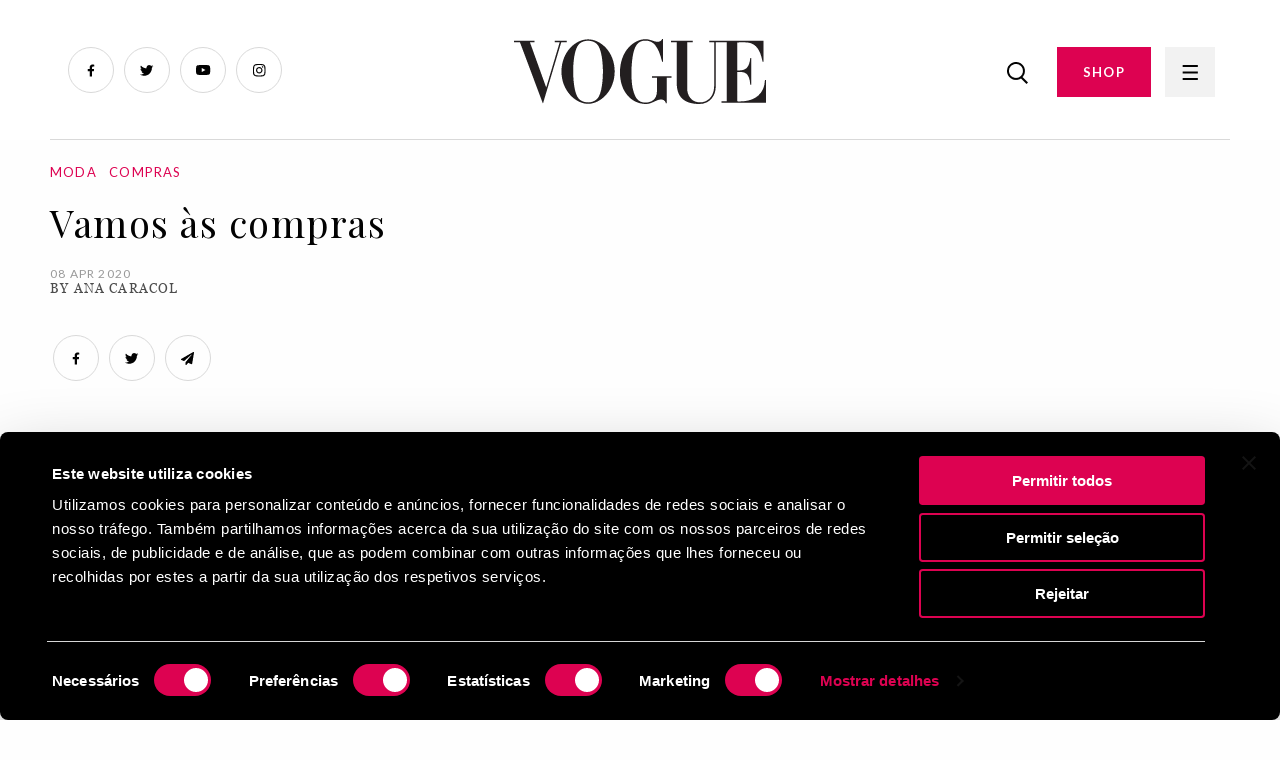

--- FILE ---
content_type: text/html; charset=UTF-8
request_url: https://www.vogue.pt/vamos-as-compras-shopping-bags
body_size: 8827
content:
<!DOCTYPE html>
<html dir="ltr" lang="pt">
	<head>
		<title>Vamos às compras: as shopping bags a ter em conta | Vogue Portugal</title>
		<meta name="author" content="RECO s.r.o.">
		<meta charset="UTF-8">
		<meta http-equiv="x-ua-compatible" content="ie=edge">
		<meta name="viewport" content="width=device-width, initial-scale=1">
		<meta content="text/html; charset=utf-8" http-equiv="Content-Type">
		
		<link rel="canonical" href="https://www.vogue.pt/vamos-as-compras-shopping-bags">
		
		<meta name="theme-color" content="#DD0251">
		<meta name="msapplication-navbutton-color" content="#DD0251">
		<meta name="apple-mobile-web-app-status-bar-style" content="#DD0251">
		
		<link rel="apple-touch-icon" sizes="57x57" href="https://www.vogue.pt/Frontend/favicon/apple-icon-57x57.png">
		<link rel="apple-touch-icon" sizes="60x60" href="https://www.vogue.pt/Frontend/favicon/apple-icon-60x60.png">
		<link rel="apple-touch-icon" sizes="72x72" href="https://www.vogue.pt/Frontend/favicon/apple-icon-72x72.png">
		<link rel="apple-touch-icon" sizes="76x76" href="https://www.vogue.pt/Frontend/favicon/apple-icon-76x76.png">
		<link rel="apple-touch-icon" sizes="114x114" href="https://www.vogue.pt/Frontend/favicon/apple-icon-114x114.png">
		<link rel="apple-touch-icon" sizes="120x120" href="https://www.vogue.pt/Frontend/favicon/apple-icon-120x120.png">
		<link rel="apple-touch-icon" sizes="144x144" href="https://www.vogue.pt/Frontend/favicon/apple-icon-144x144.png">
		<link rel="apple-touch-icon" sizes="152x152" href="https://www.vogue.pt/Frontend/favicon/apple-icon-152x152.png">
		<link rel="apple-touch-icon" sizes="180x180" href="https://www.vogue.pt/Frontend/favicon/apple-icon-180x180.png">
		<link rel="icon" type="image/png" sizes="192x192"  href="https://www.vogue.pt/Frontend/favicon/android-icon-192x192.png">
		<link rel="icon" type="image/png" sizes="32x32" href="https://www.vogue.pt/Frontend/favicon/favicon-32x32.png">
		<link rel="icon" type="image/png" sizes="96x96" href="https://www.vogue.pt/Frontend/favicon/favicon-96x96.png">
		<link rel="icon" type="image/png" sizes="16x16" href="https://www.vogue.pt/Frontend/favicon/favicon-16x16.png">
		<link rel="manifest" href="https://www.vogue.pt/Frontend/favicon/manifest.json">
		<meta name="msapplication-TileColor" content="#DD0251">
		<meta name="msapplication-TileImage" content="/ms-icon-144x144.png">
		<meta name="theme-color" content="#DD0251">
		
		<link rel="shortcut icon" href="https://www.vogue.pt/Frontend/images/favicon.ico" type="image/x-icon">
		<link rel="icon" href="https://www.vogue.pt/Frontend/images/favicon.ico" type="image/x-icon">
		
		<meta name="description" content="Para todos os gostos e carteiras, reunimos na galeria uma seleção de shopping bags para que a próxima ida às compras seja um momento digno de registar nas redes sociais com a hashtag #bagoftheday.">
		<meta name="robots" content="index, follow">

		<meta property="og:title" content="Vamos às compras: as shopping bags a ter em conta">
		<meta property="og:description" content="Para todos os gostos e carteiras, reunimos na galeria uma seleção de shopping bags para que a próxima ida às compras seja um momento digno de registar nas redes sociais com a hashtag #bagoftheday.">
		<meta property="og:type" content="page">
		<meta property="og:url" content="https://www.vogue.pt/vamos-as-compras-shopping-bags">
		<meta property="og:image" content="https://www.vogue.pt/uploads/posts/4767/">
		<meta name="csrf-token" content="Td3Vzy2kcaQuJA1ge1X1ykEnpfAQwEXBKIP4vQAm">
		
		<script src="https://code.jquery.com/jquery-3.6.0.min.js" integrity="sha256-/xUj+3OJU5yExlq6GSYGSHk7tPXikynS7ogEvDej/m4=" crossorigin="anonymous"></script>
  
		<link rel="stylesheet" href="https://cdn.jsdelivr.net/npm/foundation-sites@6.7.4/dist/css/foundation.min.css" crossorigin="anonymous">
		<script src="https://cdn.jsdelivr.net/npm/foundation-sites@6.7.4/dist/js/foundation.min.js" crossorigin="anonymous"></script>
		
		<link rel="preconnect" href="https://fonts.googleapis.com">
		<link rel="preconnect" href="https://fonts.gstatic.com" crossorigin>
		<link href="https://fonts.googleapis.com/css2?family=Lato:wght@400;700&family=Playfair+Display&display=swap" rel="stylesheet">
		
		<link href="https://www.vogue.pt/Frontend/css/app.css?v=1027" rel="stylesheet">
		
		<script>
			$(document).foundation();
		</script>
		<!-- Google Tag Manager -->
		<script n:syntax="off">(function(w,d,s,l,i){w[l]=w[l]||[];w[l].push({'gtm.start':
		new Date().getTime(),event:'gtm.js'});var f=d.getElementsByTagName(s)[0],
		j=d.createElement(s),dl=l!='dataLayer'?'&l='+l:'';j.async=true;j.src=
		'https://www.googletagmanager.com/gtm.js?id='+i+dl;f.parentNode.insertBefore(j,f);
		})(window,document,'script','dataLayer','GTM-NDG83L2');</script>
		<!-- End Google Tag Manager -->
		
		<script id="Cookiebot" src="https://consent.cookiebot.com/uc.js" data-cbid="0fc3b6e1-edf9-43c2-a5d1-7e1a50eef417" type="text/javascript"></script>
		<style>
			#CybotCookiebotDialog {
				color: #fff !important;
				background: #000 !important;
			}
			
			#CybotCookiebotDialog .CybotCookiebotFader {
				background: none !important;
			}
			
			#CybotCookiebotDialogHeader { display: none !important; }
			
			#CybotCookiebotDialogPoweredByText {
				display: none !important;
			}
			
			#CybotCookiebotDialogFooter #CybotCookiebotDialogBodyButtonAccept, #CybotCookiebotDialogFooter #CybotCookiebotDialogBodyLevelButtonAccept, #CybotCookiebotDialogFooter #CybotCookiebotDialogBodyLevelButtonLevelOptinAllowAll {
				background-color: #DD0251 !important;
				border-color: #DD0251 !important;
				color: #ffffff;
			}
			
			#CybotCookiebotDialogFooter #CybotCookiebotDialogBodyLevelButtonCustomize, #CybotCookiebotDialogFooter #CybotCookiebotDialogBodyLevelButtonLevelOptinAllowallSelection {
				color: #fff !important;
			    border-color: #DD0251 !important;
			}
			
			#CybotCookiebotDialogFooter .CybotCookiebotDialogBodyButton {
				color: #fff !important;
				border: 2px solid #DD0251 !important;
			}
			
			#CybotCookiebotDialogTabContent input:checked+.CybotCookiebotDialogBodyLevelButtonSlider {
				background-color: #DD0251 !important;
			}
			
			#CybotCookiebotDialog.CybotEdge #CybotCookiebotDialogBodyEdgeMoreDetails a {
				color: #DD0251 !important;
			}
			
			#CookiebotWidget {
				display: none !important;
			}
			
			@media screen and (max-width: 768px) {
				#CybotCookiebotDialog {
					top: unset !important;
					bottom: 0px !important;
					transform: translateX(-50%) !important;
				}
				
				#CybotCookiebotDialogFooter .CybotCookiebotDialogBodyButton {
					padding: 5px !important;
				}
				
				#CybotCookiebotDialogBody .CybotCookiebotScrollContainer {
					max-height: 10em !important;
				}
			}
		</style>
	</head>
    <body>
		<!-- Google Tag Manager (noscript) -->
		<noscript><iframe src="https://www.googletagmanager.com/ns.html?id=GTM-NDG83L2"
		height="0" width="0" style="display:none;visibility:hidden"></iframe></noscript>
		<!-- End Google Tag Manager (noscript) -->
		<div id="fb-root"></div>
		<script>(function(d, s, id) {
		  var js, fjs = d.getElementsByTagName(s)[0];
		  if (d.getElementById(id)) return;
		  js = d.createElement(s); js.id = id;
		  js.src = "//connect.facebook.net/pt_PT/sdk.js#xfbml=1&version=v2.10&appId=1181899465275870";
		  fjs.parentNode.insertBefore(js, fjs);
		}(document, 'script', 'facebook-jssdk'));</script>
		
		<div id="page_loader" style="position: fixed; left: 0px; top: 0px; width: 100%; height: 100%; background: #fff; z-index: 999999999;">
			
		</div>
		
		<main>
			<div class="grid-container">
				<div class="ad_box_header">

				</div>
			</div>
						<header id="header">
				<div class="grid-container fluid">
					<div class="grid-x">
						<div class="cell small-7 medium-4 large-4">
							<ul class="social">
								<li><a href="https://www.facebook.com/VoguePortugal/?fref=ts" class="facebook" target="_blank"></a></li>
								<li><a href="https://twitter.com/vogueportugal" class="twitter" target="_blank"></a></li>
								<li><a href="https://www.youtube.com/channel/UCApj7u1bhGkMqMOF-tiREow" class="youtube" target="_blank"></a></li>
								<li><a href="https://www.instagram.com/vogueportugal/" class="instagram" target="_blank"></a></li>
							</ul>
							<div class="logo2">
								<a href="/"><img src="https://www.vogue.pt/Frontend/images/logo2.svg" height="65" alt="Logo" title="Logo"></a>
							</div>
						</div>
						<div class="cell small-1 medium-4 large-4 text-center"><a href="/" class="logo"><img src="https://www.vogue.pt/Frontend/images/logo2.svg" height="65" alt="Logo" title="Logo"></a></div>
						<div class="cell small-4 medium-4 large-4 text-right">
							<div class="right-menu">
								<a href="/search" class="search-button"><img src="https://www.vogue.pt/Frontend/images/search.png" alt="Search"></a>
								<a href="https://shop.light-house.pt/" class="button" target="_blank">SHOP</a>
								<a href="javascript:void(0);" class="menu-button"></a>
							</div>
						</div>
					</div>
				</div>
			</header>
			<div class="grid-container">
				<nav class="main-menu-nav">
					<ul>
																		
																					<li><a href="/atualidade">Atualidade</a></li>
															<li><a href="/moda">Moda</a></li>
															<li><a href="/beleza">Beleza</a></li>
															<li><a href="/lifestyle">Lifestyle</a></li>
															<li><a href="/estilo">Estilo</a></li>
															<li><a href="/vogue-tv">Vogue TV</a></li>
															<li><a href="/opinia-o">Opinião</a></li>
															<li><a href="/inspiring-women">Inspiring Women</a></li>
															<li><a href="/casamentos">Casamentos</a></li>
																		</ul>
				</nav>
			</div>
			
			<div class="megamenu">
				<div class="megamenu-content">
					<div class="grid-container fluid">
						<div class="megamenu-header">
							<div class="grid-x">
								<div class="cell small-7 medium-4 large-4">
									<div class="logo">
										<a href="/"><img src="https://www.vogue.pt/Frontend/images/logo2.svg" height="65" alt="Logo" title="Logo"></a>
									</div>
								</div>
								<div class="cell small-1 medium-4 large-4 text-center"></div>
								<div class="cell small-4 medium-4 large-4 text-right">
									<div class="right-menu">
										<a href="javascript:void(0);" class="search-button"><img src="https://www.vogue.pt/Frontend/images/search.png"></a>
										<a href="https://shop.light-house.pt/" class="button desktop" target="_blank">COMPRAR REVISTA</a>
										<a href="javascript:void(0);" class="menu-button"></a>
									</div>
								</div>
							</div>
						</div>
					</div>
					<div class="grid-container">
						<div class="grid-x">
							<div class="cell small-12 medium-4 large-4">
								<ul class="main-menu">
																																									
											<li  class="has-submenu" >
												<a href="/atualidade" data-id="1"  class="has-childs" >Atualidade</a>
																									<ul class="submenu">
																																													<li><a href="/noti-cias-4">Notícias</a></li>
																															<li><a href="/entrevistas">Entrevistas</a></li>
																															<li><a href="/curiosidades">Curiosidades</a></li>
																															<li><a href="/guestlist">Guestlist</a></li>
																																											
														<li><a href="/atualidade">Ver tudo</a></li>
													</ul>
																							</li>
																																
											<li  class="has-submenu" >
												<a href="/moda" data-id="2"  class="has-childs" >Moda</a>
																									<ul class="submenu">
																																													<li><a href="/noti-cias-5">Notícias</a></li>
																															<li><a href="/compras-3">Compras</a></li>
																															<li><a href="/tende-ncias-3">Tendências</a></li>
																															<li><a href="/colec-o-es-1">Coleções</a></li>
																															<li><a href="/project-union">Project Union</a></li>
																																											
														<li><a href="/moda">Ver tudo</a></li>
													</ul>
																							</li>
																																
											<li  class="has-submenu" >
												<a href="/beleza" data-id="3"  class="has-childs" >Beleza</a>
																									<ul class="submenu">
																																													<li><a href="/noti-cias">Notícias</a></li>
																															<li><a href="/compras">Compras</a></li>
																															<li><a href="/tende-ncias">Tendências</a></li>
																																											
														<li><a href="/beleza">Ver tudo</a></li>
													</ul>
																							</li>
																																
											<li  class="has-submenu" >
												<a href="/lifestyle" data-id="4"  class="has-childs" >Lifestyle</a>
																									<ul class="submenu">
																																													<li><a href="/noti-cias-1">Notícias</a></li>
																															<li><a href="/agenda">Agenda</a></li>
																															<li><a href="/compras-2">Compras</a></li>
																															<li><a href="/tende-ncias-2">Tendências</a></li>
																															<li><a href="/roteiro">Roteiro</a></li>
																																											
														<li><a href="/lifestyle">Ver tudo</a></li>
													</ul>
																							</li>
																																
											<li  class="has-submenu" >
												<a href="/estilo" data-id="5"  class="has-childs" >Estilo</a>
																									<ul class="submenu">
																																													<li><a href="/pessoas">Pessoas</a></li>
																															<li><a href="/eventos-1">Eventos</a></li>
																															<li><a href="/street-style-1">Street Style</a></li>
																																											
														<li><a href="/estilo">Ver tudo</a></li>
													</ul>
																							</li>
																																
											<li  class="has-submenu" >
												<a href="/vogue-tv" data-id="6"  class="has-childs" >Vogue TV</a>
																									<ul class="submenu">
																																													<li><a href="/vi-deos-1">Vídeos</a></li>
																															<li><a href="/livestream-1">Livestream</a></li>
																																											
														<li><a href="/vogue-tv">Ver tudo</a></li>
													</ul>
																							</li>
																																
											<li  class="has-submenu" >
												<a href="/opinia-o" data-id="7"  class="has-childs" >Opinião</a>
																									<ul class="submenu">
																																													<li><a href="/editorial">Editorial</a></li>
																															<li><a href="/palavra-da-vogue">Palavra da Vogue</a></li>
																															<li><a href="/suzy-menkes">Suzy Menkes</a></li>
																																											
														<li><a href="/opinia-o">Ver tudo</a></li>
													</ul>
																							</li>
																																
											<li >
												<a href="/inspiring-women" data-id="37" >Inspiring Women</a>
																							</li>
																																
											<li >
												<a href="/casamentos" data-id="40" >Casamentos</a>
																							</li>
																											</ul>
							</div>
							<div class="cell small-12 medium-4 large-4">
								<a href="https://shop.light-house.pt/" class="button mobile" target="_blank">SHOP</a>
								<div class="position-relative">
									<ul class="second-menu" id="second-menu-0">
																																	<li><a href="/contactos">Contactos</a></li>
																							<li><a href="/politica-de-privacidade-e-cookies">Política de privacidade e cookies</a></li>
																							<li><a href="/ficha-tecnica">Ficha técnica</a></li>
																							<li><a href="/termos-e-condicoes">Termos e condições</a></li>
																							<li><a href="/vogue-no-mundo">Vogue no mundo</a></li>
																							<li><a href="/newsletter">Newsletter</a></li>
																														</ul>
									
																																									
											<ul class="second-menu" id="second-menu-1" style="display: none;">
																																							<li><a href="/noti-cias-4">Notícias</a></li>
																											<li><a href="/entrevistas">Entrevistas</a></li>
																											<li><a href="/curiosidades">Curiosidades</a></li>
																											<li><a href="/guestlist">Guestlist</a></li>
																																					<li><a href="/atualidade">Ver tudo</a></li>
											</ul>
																																
											<ul class="second-menu" id="second-menu-2" style="display: none;">
																																							<li><a href="/noti-cias-5">Notícias</a></li>
																											<li><a href="/compras-3">Compras</a></li>
																											<li><a href="/tende-ncias-3">Tendências</a></li>
																											<li><a href="/colec-o-es-1">Coleções</a></li>
																											<li><a href="/project-union">Project Union</a></li>
																																					<li><a href="/moda">Ver tudo</a></li>
											</ul>
																																
											<ul class="second-menu" id="second-menu-3" style="display: none;">
																																							<li><a href="/noti-cias">Notícias</a></li>
																											<li><a href="/compras">Compras</a></li>
																											<li><a href="/tende-ncias">Tendências</a></li>
																																					<li><a href="/beleza">Ver tudo</a></li>
											</ul>
																																
											<ul class="second-menu" id="second-menu-4" style="display: none;">
																																							<li><a href="/noti-cias-1">Notícias</a></li>
																											<li><a href="/agenda">Agenda</a></li>
																											<li><a href="/compras-2">Compras</a></li>
																											<li><a href="/tende-ncias-2">Tendências</a></li>
																											<li><a href="/roteiro">Roteiro</a></li>
																																					<li><a href="/lifestyle">Ver tudo</a></li>
											</ul>
																																
											<ul class="second-menu" id="second-menu-5" style="display: none;">
																																							<li><a href="/pessoas">Pessoas</a></li>
																											<li><a href="/eventos-1">Eventos</a></li>
																											<li><a href="/street-style-1">Street Style</a></li>
																																					<li><a href="/estilo">Ver tudo</a></li>
											</ul>
																																
											<ul class="second-menu" id="second-menu-6" style="display: none;">
																																							<li><a href="/vi-deos-1">Vídeos</a></li>
																											<li><a href="/livestream-1">Livestream</a></li>
																																					<li><a href="/vogue-tv">Ver tudo</a></li>
											</ul>
																																
											<ul class="second-menu" id="second-menu-7" style="display: none;">
																																							<li><a href="/editorial">Editorial</a></li>
																											<li><a href="/palavra-da-vogue">Palavra da Vogue</a></li>
																											<li><a href="/suzy-menkes">Suzy Menkes</a></li>
																																					<li><a href="/opinia-o">Ver tudo</a></li>
											</ul>
																																
											<ul class="second-menu" id="second-menu-37" style="display: none;">
																								<li><a href="/inspiring-women">Ver tudo</a></li>
											</ul>
																																
											<ul class="second-menu" id="second-menu-40" style="display: none;">
																								<li><a href="/casamentos">Ver tudo</a></li>
											</ul>
																												
									<ul class="social-links">
										<li><a href="https://www.facebook.com/VoguePortugal/?fref=ts" class="fb" target="_blank"><span></span></a></li>
										<li><a href="https://twitter.com/vogueportugal" class="twitter" target="_blank"><span></span></a></li>
										<li><a href="https://www.youtube.com/channel/UCApj7u1bhGkMqMOF-tiREow" class="youtube" target="_blank"><span></span></a></li>
										<li><a href="https://www.instagram.com/vogueportugal/" class="instagram" target="_blank"><span></span></a></li>
									</ul>
								</div>
							</div>
						</div>
					</div>
				</div>
			</div><script>
	var actual_page_id = 4767;
	
	var prev_page_id = 4767;
</script>
<div class="grid-container">
	<div class="post-infinity">
		<script type="application/ld+json">
	{
	  "@context": "https://schema.org",
	  "@type": "Article",
	  "headline": "Vamos às compras",
	  "author": {
		"@type": "Person",
					"name": "Ana Caracol"
				
	  },
	  "publisher": {
		"@type": "Organization",
		"name": "Vogue Portugal",
		"logo": {
		  "@type": "ImageObject",
		  "url": "https://www.vogue.pt/Frontend/images/logo.svg"
		}
	  },
	  "datePublished": "2020-04-08",
	  "dateModified": "2020-04-08",
	  	  "description": "Com o estado de emergência a prolongar-se e as nossas saídas estarem reduzidas somente ao essencial, ir às compras e levar o próprio saco é já um ponto assente - e também mais sustentável.",
	  "mainEntityOfPage": {
		"@type": "WebPage",
		"@id": "https://www.vogue.pt/vamos-as-compras-shopping-bags"
	  }
	}
	</script>
	<article class="article-page infinite-item" data-id="4767" data-title="Vamos às compras" data-url="/vamos-as-compras-shopping-bags">
		<div class="post-content" data-url="/vamos-as-compras-shopping-bags">
			<input type="hidden" name="current_url" class="current_url" value="/vamos-as-compras-shopping-bags">
			
						
							<div class="main-slider">
					<div class="grid-x grid-margin-x">
						<div class="cell medium-12 large-12 position-relative text-left">
							<p class="category text-left">
																											<a href="/moda">Moda</a> &nbsp;
																			<a href="/compras-3">Compras</a> &nbsp;
																								</p>
							<h1 class="text-left">Vamos às compras</h1>
							<p class="date-author text-left">
								<span>08 Apr   2020</span><br />
																	By Ana Caracol
															</p>
							<ul class="social">
								<li><a href="http://www.facebook.com/sharer.php?u=https://www.vogue.pt/vamos-as-compras-shopping-bags" class="facebook" target="_blank" title="" data-network-name="facebook" data-share-title="" data-share-url=""></a></li>
								<li><a href="http://twitter.com/share?text=&url=https://www.vogue.pt/vamos-as-compras-shopping-bags" class="twitter" target="_blank" title="" data-network-name="twitter" data-share-title="" data-share-url=""></a></li>
								<li><a href="mailto:?subject=&body=https://www.vogue.pt/vamos-as-compras-shopping-bags" class="mail" target="_blank"></a></li>
							</ul>
						</div>
					</div>
				</div>
							
				<div class="content">
											<div class="perex">
							<div class="grid-x grid-margin-x">
								<div class="cell medium-7 large-7">
									<p class="title"></p>
									<p>Com o estado de emergência a prolongar-se e as nossas saídas estarem reduzidas somente ao essencial, ir às compras e levar o próprio saco é já um ponto assente - e também mais sustentável.</p>
								</div>
							</div>
						</div>
										<div class="grid-x grid-margin-x">
						<div class="cell medium-6 large-6">
							<p class="first"><span class="s1">Com o estado de emergência a prolongar-se e as nossas saídas estarem reduzidas somente ao essencial, ir às compras e levar o próprio saco é já um ponto assente - e também mais sustentável. </span>Para todos os gostos e carteiras, reunimos na galeria uma seleção de <em>shopping bags</em> para que a próxima ida às compras seja um momento digno de registar nas redes sociais com a <em>hashtag</em> #<em>bagoftheday</em>.</p>
<div class="gallery-box " id="gallery_3069"><div class="gallery-items"><div>
									<div class="image">
										<a href="/gallery/3069/07ad4033f7011b65e96ca45c836ddc99.jpg" class="gallery-photo-link">
											<img data-lazy="https://www.vogue.pt/uploads/galleries/3069/07ad4033f7011b65e96ca45c836ddc99.jpg" width="100%" style="min-height: 100px;" alt="" title="">
										</a>
									</div><div class="text"><p>Fotografia de Pedro Ferreira. Realização de Ana Caracol. Vogue Portugal, abril de 2019.</p></div></div><div>
									<div class="image">
										<a href="/gallery/3069/9e4ccc2564ce0b0b3b803ce4684872fb.jpg" class="gallery-photo-link">
											<img data-lazy="https://www.vogue.pt/uploads/galleries/3069/9e4ccc2564ce0b0b3b803ce4684872fb.jpg" width="100%" style="min-height: 100px;" alt="" title="">
										</a>
									</div><div class="text"><p>Em borracha, € 415, Kwaidan Editions, em Farfetch.com</p></div></div><div>
									<div class="image">
										<a href="/gallery/3069/2508170e955e2721d087ce43b4517643.jpg" class="gallery-photo-link">
											<img data-lazy="https://www.vogue.pt/uploads/galleries/3069/2508170e955e2721d087ce43b4517643.jpg" width="100%" style="min-height: 100px;" alt="" title="">
										</a>
									</div><div class="text"><p>Em nylon,€ 180, Palm Angels, na Stivali.</p></div></div><div>
									<div class="image">
										<a href="/gallery/3069/84edee44ef99a83635698685046f0101.jpg" class="gallery-photo-link">
											<img data-lazy="https://www.vogue.pt/uploads/galleries/3069/84edee44ef99a83635698685046f0101.jpg" width="100%" style="min-height: 100px;" alt="" title="">
										</a>
									</div><div class="text"><p> Em pele, € 1.020, Boyy, em Mytheresa.com.</p></div></div><div>
									<div class="image">
										<a href="/gallery/3069/caa69870bbf5bb16e5314c5b1a36fb98.jpg" class="gallery-photo-link">
											<img data-lazy="https://www.vogue.pt/uploads/galleries/3069/caa69870bbf5bb16e5314c5b1a36fb98.jpg" width="100%" style="min-height: 100px;" alt="" title="">
										</a>
									</div><div class="text"><p>Em pele e algodão, € 39.95, Zara.</p></div></div><div>
									<div class="image">
										<a href="/gallery/3069/c4e72cd628d8f470a599993c348ac664.jpg" class="gallery-photo-link">
											<img data-lazy="https://www.vogue.pt/uploads/galleries/3069/c4e72cd628d8f470a599993c348ac664.jpg" width="100%" style="min-height: 100px;" alt="" title="">
										</a>
									</div><div class="text"><p> Em tela de algodão, € 2.640, Christian Dior, na Loja das Meias.</p></div></div><div>
									<div class="image">
										<a href="/gallery/3069/1f40b0fb2ecd80f257ef507a0b5b56da.jpg" class="gallery-photo-link">
											<img data-lazy="https://www.vogue.pt/uploads/galleries/3069/1f40b0fb2ecd80f257ef507a0b5b56da.jpg" width="100%" style="min-height: 100px;" alt="" title="">
										</a>
									</div><div class="text"><p>Em pele e acetato, € 202, Elisabetta Franchi.</p></div></div><div>
									<div class="image">
										<a href="/gallery/3069/5e2996c4d564fd3700445073ad71140b.jpg" class="gallery-photo-link">
											<img data-lazy="https://www.vogue.pt/uploads/galleries/3069/5e2996c4d564fd3700445073ad71140b.jpg" width="100%" style="min-height: 100px;" alt="" title="">
										</a>
									</div><div class="text"><p>Em pele e tela, € 1.490, Gucci.</p></div></div><div>
									<div class="image">
										<a href="/gallery/3069/765ffafc1c0665e3d15d91eae18838eb.jpg" class="gallery-photo-link">
											<img data-lazy="https://www.vogue.pt/uploads/galleries/3069/765ffafc1c0665e3d15d91eae18838eb.jpg" width="100%" style="min-height: 100px;" alt="" title="">
										</a>
									</div><div class="text"><p>Em tela e pele, € 1.790, Fendi, na Stivali.</p></div></div><div>
									<div class="image">
										<a href="/gallery/3069/b946e3f21447eed2c059ecb3548a44a4.jpg" class="gallery-photo-link">
											<img data-lazy="https://www.vogue.pt/uploads/galleries/3069/b946e3f21447eed2c059ecb3548a44a4.jpg" width="100%" style="min-height: 100px;" alt="" title="">
										</a>
									</div><div class="text"><p>Em pele, € 1.340 , Celine, na Loja das Meias.</p></div></div><div>
									<div class="image">
										<a href="/gallery/3069/bf3de2a622f337cb4d07268f6a80b38b.jpg" class="gallery-photo-link">
											<img data-lazy="https://www.vogue.pt/uploads/galleries/3069/bf3de2a622f337cb4d07268f6a80b38b.jpg" width="100%" style="min-height: 100px;" alt="" title="">
										</a>
									</div><div class="text"><p>Em acetato, € 15,99, Bershka.</p></div></div><div>
									<div class="image">
										<a href="/gallery/3069/ef5771b18d7334eef02745456cbebade.jpg" class="gallery-photo-link">
											<img data-lazy="https://www.vogue.pt/uploads/galleries/3069/ef5771b18d7334eef02745456cbebade.jpg" width="100%" style="min-height: 100px;" alt="" title="">
										</a>
									</div><div class="text"><p> Em pele, € 29,95, Zara.</p></div></div><div>
									<div class="image">
										<a href="/gallery/3069/174be5cae00e631887ff44918664dbd8.jpg" class="gallery-photo-link">
											<img data-lazy="https://www.vogue.pt/uploads/galleries/3069/174be5cae00e631887ff44918664dbd8.jpg" width="100%" style="min-height: 100px;" alt="" title="">
										</a>
									</div><div class="text"><p> Em tela, € 890, Gucci.</p></div></div><div>
									<div class="image">
										<a href="/gallery/3069/c863d42a37862bcebdbbe3e03db15699.jpg" class="gallery-photo-link">
											<img data-lazy="https://www.vogue.pt/uploads/galleries/3069/c863d42a37862bcebdbbe3e03db15699.jpg" width="100%" style="min-height: 100px;" alt="" title="">
										</a>
									</div><div class="text"><p>Em tela de algodão, € 69, Karl Lagerfeld. </p></div></div><div>
									<div class="image">
										<a href="/gallery/3069/5082568da3bcd67b9a81f3ca9e542fa1.jpg" class="gallery-photo-link">
											<img data-lazy="https://www.vogue.pt/uploads/galleries/3069/5082568da3bcd67b9a81f3ca9e542fa1.jpg" width="100%" style="min-height: 100px;" alt="" title="">
										</a>
									</div><div class="text"><p>Em pele e tela de algodão, € 990, Saint Laurent.</p></div></div><div>
									<div class="image">
										<a href="/gallery/3069/37901306f58a32984a2ba28778217508.jpg" class="gallery-photo-link">
											<img data-lazy="https://www.vogue.pt/uploads/galleries/3069/37901306f58a32984a2ba28778217508.jpg" width="100%" style="min-height: 100px;" alt="" title="">
										</a>
									</div><div class="text"><p>Em pele, € 370, Comme des Garçons Wallet.</p></div></div><div>
									<div class="image">
										<a href="/gallery/3069/16e2258caed38900e4b24a89ad46718a.jpg" class="gallery-photo-link">
											<img data-lazy="https://www.vogue.pt/uploads/galleries/3069/16e2258caed38900e4b24a89ad46718a.jpg" width="100%" style="min-height: 100px;" alt="" title="">
										</a>
									</div><div class="text"><p>Em pele e palhinha, € 495, Off-White.</p></div></div><div>
									<div class="image">
										<a href="/gallery/3069/6735a7b2e0511643ebad3d5eb720ded5.jpg" class="gallery-photo-link">
											<img data-lazy="https://www.vogue.pt/uploads/galleries/3069/6735a7b2e0511643ebad3d5eb720ded5.jpg" width="100%" style="min-height: 100px;" alt="" title="">
										</a>
									</div><div class="text"><p>Em tela, € 140, Isabel Marant.</p></div></div><div>
									<div class="image">
										<a href="/gallery/3069/5b692c532fb10a6d69282829e43759ac.jpg" class="gallery-photo-link">
											<img data-lazy="https://www.vogue.pt/uploads/galleries/3069/5b692c532fb10a6d69282829e43759ac.jpg" width="100%" style="min-height: 100px;" alt="" title="">
										</a>
									</div><div class="text"><p>Em pele, € 1.650, Saint Laurent.</p></div></div><div>
									<div class="image">
										<a href="/gallery/3069/2da712fe1b994c004e17b0e991cc38b8.jpg" class="gallery-photo-link">
											<img data-lazy="https://www.vogue.pt/uploads/galleries/3069/2da712fe1b994c004e17b0e991cc38b8.jpg" width="100%" style="min-height: 100px;" alt="" title="">
										</a>
									</div><div class="text"><p>Em pele, € 2.300, Valentino Garavani.</p></div></div><div>
									<div class="image">
										<a href="/gallery/3069/853269f4348c3a5d97474b11698de567.jpg" class="gallery-photo-link">
											<img data-lazy="https://www.vogue.pt/uploads/galleries/3069/853269f4348c3a5d97474b11698de567.jpg" width="100%" style="min-height: 100px;" alt="" title="">
										</a>
									</div><div class="text"><p> Em pele, € 350, Furla.</p></div></div><div>
									<div class="image">
										<a href="/gallery/3069/f503a966263bd3336efdc02d7e8395df.jpg" class="gallery-photo-link">
											<img data-lazy="https://www.vogue.pt/uploads/galleries/3069/f503a966263bd3336efdc02d7e8395df.jpg" width="100%" style="min-height: 100px;" alt="" title="">
										</a>
									</div><div class="text"><p>Em palhinha e pele, € 450, Longchamp.</p></div></div><div>
									<div class="image">
										<a href="/gallery/3069/40d339ffb0cb714bce87477f2ba5fc59.jpg" class="gallery-photo-link">
											<img data-lazy="https://www.vogue.pt/uploads/galleries/3069/40d339ffb0cb714bce87477f2ba5fc59.jpg" width="100%" style="min-height: 100px;" alt="" title="">
										</a>
									</div><div class="text"><p>Em pele, € 4.500, Bottega Veneta.</p></div></div><div>
									<div class="image">
										<a href="/gallery/3069/b61e0a92bb0681ef8ae52352490186b9.jpg" class="gallery-photo-link">
											<img data-lazy="https://www.vogue.pt/uploads/galleries/3069/b61e0a92bb0681ef8ae52352490186b9.jpg" width="100%" style="min-height: 100px;" alt="" title="">
										</a>
									</div><div class="text"><p>Em pele, € 770, Chloé.</p></div></div><div>
									<div class="image">
										<a href="/gallery/3069/2a644206070ed198a1ba855a407b801b.jpg" class="gallery-photo-link">
											<img data-lazy="https://www.vogue.pt/uploads/galleries/3069/2a644206070ed198a1ba855a407b801b.jpg" width="100%" style="min-height: 100px;" alt="" title="">
										</a>
									</div><div class="text"><p>Em pele, € 39,99, Parfois.</p></div></div><div>
									<div class="image">
										<a href="/gallery/3069/b0c05bb0a19d9528251588b675a5c1cd.jpg" class="gallery-photo-link">
											<img data-lazy="https://www.vogue.pt/uploads/galleries/3069/b0c05bb0a19d9528251588b675a5c1cd.jpg" width="100%" style="min-height: 100px;" alt="" title="">
										</a>
									</div><div class="text"><p>Em pele, € 15,99, Zara.</p></div></div><div>
									<div class="image">
										<a href="/gallery/3069/5d2df2182a4a834f09f9a90626574513.jpg" class="gallery-photo-link">
											<img data-lazy="https://www.vogue.pt/uploads/galleries/3069/5d2df2182a4a834f09f9a90626574513.jpg" width="100%" style="min-height: 100px;" alt="" title="">
										</a>
									</div><div class="text"><p>Em pele e palhinha, € 1.190, Saint Laurent.</p></div></div><div>
									<div class="image">
										<a href="/gallery/3069/a0f410d05b1e85415098d907bfe89df3.jpg" class="gallery-photo-link">
											<img data-lazy="https://www.vogue.pt/uploads/galleries/3069/a0f410d05b1e85415098d907bfe89df3.jpg" width="100%" style="min-height: 100px;" alt="" title="">
										</a>
									</div><div class="text"><p>Em pele e vime, € 929, Dolce & Gabbana. </p></div></div><div>
									<div class="image">
										<a href="/gallery/3069/303c0391a9f6c2601d9b4c95bbe6e469.jpg" class="gallery-photo-link">
											<img data-lazy="https://www.vogue.pt/uploads/galleries/3069/303c0391a9f6c2601d9b4c95bbe6e469.jpg" width="100%" style="min-height: 100px;" alt="" title="">
										</a>
									</div><div class="text"><p>Em pele e vime, € 300, Jacquemus. </p></div></div><div>
									<div class="image">
										<a href="/gallery/3069/54005c51c642f3838f0dd8980e3d3974.jpg" class="gallery-photo-link">
											<img data-lazy="https://www.vogue.pt/uploads/galleries/3069/54005c51c642f3838f0dd8980e3d3974.jpg" width="100%" style="min-height: 100px;" alt="" title="">
										</a>
									</div><div class="text"><p>Em pele e vime, € 582, Loewe.</p></div></div><div>
									<div class="image">
										<a href="/gallery/3069/e021068899baf1cd87d63dff18a1c24d.jpg" class="gallery-photo-link">
											<img data-lazy="https://www.vogue.pt/uploads/galleries/3069/e021068899baf1cd87d63dff18a1c24d.jpg" width="100%" style="min-height: 100px;" alt="" title="">
										</a>
									</div><div class="text"><p>Em pele e vime, € 582, Loewe.</p></div></div><div>
									<div class="image">
										<a href="/gallery/3069/629a3b8f7fbd79e9ef19ceb01fea908e.jpg" class="gallery-photo-link">
											<img data-lazy="https://www.vogue.pt/uploads/galleries/3069/629a3b8f7fbd79e9ef19ceb01fea908e.jpg" width="100%" style="min-height: 100px;" alt="" title="">
										</a>
									</div><div class="text"><p>Em pele e palhinha, € 89,95, Massimo Dutti.</p></div></div><div>
									<div class="image">
										<a href="/gallery/3069/5c34e7605a467531774574d848e4b720.jpg" class="gallery-photo-link">
											<img data-lazy="https://www.vogue.pt/uploads/galleries/3069/5c34e7605a467531774574d848e4b720.jpg" width="100%" style="min-height: 100px;" alt="" title="">
										</a>
									</div><div class="text"><p>Em pele e palhinha, € 89,95, Massimo Dutti.</p></div></div><div>
									<div class="image">
										<a href="/gallery/3069/4480a68829d0d3b1cad767c6fe88a14c.jpg" class="gallery-photo-link">
											<img data-lazy="https://www.vogue.pt/uploads/galleries/3069/4480a68829d0d3b1cad767c6fe88a14c.jpg" width="100%" style="min-height: 100px;" alt="" title="">
										</a>
									</div><div class="text"><p>Em pele, € 27,99, Parfois.</p></div></div><div>
									<div class="image">
										<a href="/gallery/3069/cad90af74a0204b94103c17fa1d01992.jpg" class="gallery-photo-link">
											<img data-lazy="https://www.vogue.pt/uploads/galleries/3069/cad90af74a0204b94103c17fa1d01992.jpg" width="100%" style="min-height: 100px;" alt="" title="">
										</a>
									</div><div class="text"><p>Em nylon, € 0.60, Ikea.</p></div></div><div>
									<div class="image">
										<a href="/gallery/3069/2f2d1d28a4d84a3e632aecbb364f2efd.jpg" class="gallery-photo-link">
											<img data-lazy="https://www.vogue.pt/uploads/galleries/3069/2f2d1d28a4d84a3e632aecbb364f2efd.jpg" width="100%" style="min-height: 100px;" alt="" title="">
										</a>
									</div><div class="text"><p>Em nylon, € 220, Off-White, na Stivali.</p></div></div><div>
									<div class="image">
										<a href="/gallery/3069/f960be9bf554540b551d940e1e6fd57d.jpg" class="gallery-photo-link">
											<img data-lazy="https://www.vogue.pt/uploads/galleries/3069/f960be9bf554540b551d940e1e6fd57d.jpg" width="100%" style="min-height: 100px;" alt="" title="">
										</a>
									</div><div class="text"><p>Em pele, € 2.100, Bottega Veneta.</p></div></div><div>
									<div class="image">
										<a href="/gallery/3069/10f06c030758e62596f6656a5a16fa0e.jpg" class="gallery-photo-link">
											<img data-lazy="https://www.vogue.pt/uploads/galleries/3069/10f06c030758e62596f6656a5a16fa0e.jpg" width="100%" style="min-height: 100px;" alt="" title="">
										</a>
									</div><div class="text"><p>Em pele, € 650, Medea, em Farfetch.com.</p></div></div><div>
									<div class="image">
										<a href="/gallery/3069/e7ddfc9dc5754fd5a48cac3f5c2fc4e9.jpg" class="gallery-photo-link">
											<img data-lazy="https://www.vogue.pt/uploads/galleries/3069/e7ddfc9dc5754fd5a48cac3f5c2fc4e9.jpg" width="100%" style="min-height: 100px;" alt="" title="">
										</a>
									</div><div class="text"><p>Em tela, € 20, Levi’s.</p></div></div><div>
									<div class="image">
										<a href="/gallery/3069/9fa577ebc27fa1e83b1a0b21bfbee5b3.jpg" class="gallery-photo-link">
											<img data-lazy="https://www.vogue.pt/uploads/galleries/3069/9fa577ebc27fa1e83b1a0b21bfbee5b3.jpg" width="100%" style="min-height: 100px;" alt="" title="">
										</a>
									</div><div class="text"><p>Em pele, € 770, Stella McCartney, na Loja das Meias. </p></div></div><div>
									<div class="image">
										<a href="/gallery/3069/926ffe050ef7a7da9c21078f080da213.jpg" class="gallery-photo-link">
											<img data-lazy="https://www.vogue.pt/uploads/galleries/3069/926ffe050ef7a7da9c21078f080da213.jpg" width="100%" style="min-height: 100px;" alt="" title="">
										</a>
									</div><div class="text"><p>Em algodão, € 7, Ikea.</p></div></div><div>
									<div class="image">
										<a href="/gallery/3069/60d46129e2409a21c4ff2802f223b6ce.jpg" class="gallery-photo-link">
											<img data-lazy="https://www.vogue.pt/uploads/galleries/3069/60d46129e2409a21c4ff2802f223b6ce.jpg" width="100%" style="min-height: 100px;" alt="" title="">
										</a>
									</div><div class="text"><p>Em madeira, € 135, Cult Gaia, em Mytheresa.com</p></div></div><div>
									<div class="image">
										<a href="/gallery/3069/5cc47347a52e340d0a8f57b767891bf8.jpg" class="gallery-photo-link">
											<img data-lazy="https://www.vogue.pt/uploads/galleries/3069/5cc47347a52e340d0a8f57b767891bf8.jpg" width="100%" style="min-height: 100px;" alt="" title="">
										</a>
									</div><div class="text"><p>Em vime e algodão, Mango.</p></div></div><div>
									<div class="image">
										<a href="/gallery/3069/16d4279fd3b0c39537819fe1911e3428.jpg" class="gallery-photo-link">
											<img data-lazy="https://www.vogue.pt/uploads/galleries/3069/16d4279fd3b0c39537819fe1911e3428.jpg" width="100%" style="min-height: 100px;" alt="" title="">
										</a>
									</div><div class="text"><p>Em metal e pele, € 17.652, Chanel Pre-Ownd, em Farfetch.com</p></div></div><div>
									<div class="image">
										<a href="/gallery/3069/f9f42599a88053ef9f1a35f444e84458.jpg" class="gallery-photo-link">
											<img data-lazy="https://www.vogue.pt/uploads/galleries/3069/f9f42599a88053ef9f1a35f444e84458.jpg" width="100%" style="min-height: 100px;" alt="" title="">
										</a>
									</div><div class="text"><p>Em pele, € 1.042, Marni.</p></div></div><div>
									<div class="image">
										<a href="/gallery/3069/841baa56821a0ddc8ff985ae2d76e899.jpg" class="gallery-photo-link">
											<img data-lazy="https://www.vogue.pt/uploads/galleries/3069/841baa56821a0ddc8ff985ae2d76e899.jpg" width="100%" style="min-height: 100px;" alt="" title="">
										</a>
									</div><div class="text"><p>Em pele, € 742, Jil Sander.</p></div></div><div>
									<div class="image">
										<a href="/gallery/3069/70ae18a5e840c3ba23a609713c6dbcc7.jpg" class="gallery-photo-link">
											<img data-lazy="https://www.vogue.pt/uploads/galleries/3069/70ae18a5e840c3ba23a609713c6dbcc7.jpg" width="100%" style="min-height: 100px;" alt="" title="">
										</a>
									</div><div class="text"><p>Em acetato e pele, € 790, Prada.</p></div></div><div>
									<div class="image">
										<a href="/gallery/3069/bb612a2671b2267057f2c1fa6b52e7e1.jpg" class="gallery-photo-link">
											<img data-lazy="https://www.vogue.pt/uploads/galleries/3069/bb612a2671b2267057f2c1fa6b52e7e1.jpg" width="100%" style="min-height: 100px;" alt="" title="">
										</a>
									</div><div class="text"><p>Em tela de nylon, € 1.868, Fendi.</p></div></div><div>
									<div class="image">
										<a href="/gallery/3069/7bb4732f8dad0f8d22d6c6e0d4134772.jpg" class="gallery-photo-link">
											<img data-lazy="https://www.vogue.pt/uploads/galleries/3069/7bb4732f8dad0f8d22d6c6e0d4134772.jpg" width="100%" style="min-height: 100px;" alt="" title="">
										</a>
									</div><div class="text"><p>Em pele, € 2.950, Saint Laurent, na Stivali. </p></div></div><div>
									<div class="image">
										<a href="/gallery/3069/151c7c450476d42be2f4dafd727899c0.jpg" class="gallery-photo-link">
											<img data-lazy="https://www.vogue.pt/uploads/galleries/3069/151c7c450476d42be2f4dafd727899c0.jpg" width="100%" style="min-height: 100px;" alt="" title="">
										</a>
									</div><div class="text"><p>Em pele, € 2.100, Prada.</p></div></div><div>
									<div class="image">
										<a href="/gallery/3069/df9c49c7a4fae64a26630649b177c1dc.jpg" class="gallery-photo-link">
											<img data-lazy="https://www.vogue.pt/uploads/galleries/3069/df9c49c7a4fae64a26630649b177c1dc.jpg" width="100%" style="min-height: 100px;" alt="" title="">
										</a>
									</div><div class="text"><p>Em pele, € 129, Massimo Dutti.</p></div></div></div>
					  <div class="buttons">
							<div class="gallery-numbers">1 / 51</div>
							<ul>
								<li class="prev" id="prev_gallery_3069"><span></span></li>
								<li class="next" id="next_gallery_3069"><span></span></li>
							</ul>
					  </div>
				</div>

							
													</div>
						<div class="cell medium-2 large-2">
						
						</div>
						<div class="cell medium-4 large-4">
							<div class="sticky">
																
																	<div class="popular-posts">
										<h3>Most popular</h3>
																																
											<div class="popular-article-box" onclick="window.location='/signos-horoscopo-20-a-26-janeiro-2026';">
												<div class="grid-x grid-margin-x">
													<div class="cell small-6 medium-4 large-4">
														<img src="/uploads/posts/11628/Preview SQUARE copiar.jpg" width="100%" alt="" title="">
													</div>
													<div class="cell small-6 medium-8 large-8">
														<p class="category">
																																																<a href="/palavra-da-vogue">Palavra da Vogue</a> &nbsp;
																																													</p>
														<h3>O que lhe reservam os astros para a semana de 20 a 26 de janeiro</h3>
														<p class="date">20 Jan   2026</p>
													</div>
												</div>
											</div>
																																
											<div class="popular-article-box" onclick="window.location='/sos-frio-8-essenciais-para-hidratar-e-proteger-a-pele-contra-os-danos-do-inverno';">
												<div class="grid-x grid-margin-x">
													<div class="cell small-6 medium-4 large-4">
														<img src="/uploads/posts/11617/square.jpg" width="100%" alt="" title="">
													</div>
													<div class="cell small-6 medium-8 large-8">
														<p class="category">
																																																<a href="/beleza">Beleza</a> &nbsp;
																																	<a href="/compras">Compras</a> &nbsp;
																																													</p>
														<h3>SOS frio: 8 essenciais para hidratar e proteger a pele contra os danos do inverno</h3>
														<p class="date">15 Jan   2026</p>
													</div>
												</div>
											</div>
																																
											<div class="popular-article-box" onclick="window.location='/trend-alert-verde-ocre';">
												<div class="grid-x grid-margin-x">
													<div class="cell small-6 medium-4 large-4">
														<img src="/uploads/posts/11620/Square trend alert.jpg" width="100%" alt="" title="">
													</div>
													<div class="cell small-6 medium-8 large-8">
														<p class="category">
																																																<a href="/moda">Moda</a> &nbsp;
																																	<a href="/compras-3">Compras</a> &nbsp;
																																	<a href="/tende-ncias-3">Tendências</a> &nbsp;
																																													</p>
														<h3>Trend Alert | Verde Ocre</h3>
														<p class="date">15 Jan   2026</p>
													</div>
												</div>
											</div>
																			</div>
															</div>
						</div>
					</div>

											<div class="tags">
														
																								<a href="/tag?name=news">news</a>
																	<a href="/tag?name=intro">intro</a>
																	<a href="/tag?name=compras">compras</a>
																	<a href="/tag?name=modas">modas</a>
																	<a href="/tag?name=acessórios">acessórios</a>
																	<a href="/tag?name=carteiras">carteiras</a>
																	<a href="/tag?name=shopping bags">shopping bags</a>
																					</div>
									</div>
				
				<div class="author">
					<div class="grid-x grid-margin-x">
													<div class="cell medium-6 large-6">
								<span>
									<img src="/Frontend/images/vogue-avatar.svg" width="68" alt="Ana Caracol" title="Ana Caracol">
								</span>
								<span>
									By Ana Caracol<br />
								</span>
							</div>
												<div class="cell medium-6 large-6 text-right">
							<ul class="social">
								<li><a href="http://www.facebook.com/sharer.php?u=https://www.vogue.pt/vamos-as-compras-shopping-bags" class="facebook" target="_blank" title="" data-network-name="facebook" data-share-title="" data-share-url=""></a></li>
								<li><a href="http://twitter.com/share?text=&url=https://www.vogue.pt/vamos-as-compras-shopping-bags" class="twitter" target="_blank" title="" data-network-name="twitter" data-share-title="" data-share-url=""></a></li>
								<li><a href="mailto:?subject=&body=https://www.vogue.pt/vamos-as-compras-shopping-bags" class="mail" target="_blank"></a></li>
							</ul>
						</div>
					</div>
				</div>
				
				<a class="prev_page_link" href="/" data-id="4767"></a>
				
				<h2>Relacionados</h2>
				<hr />
				<div class="grid-x grid-margin-x">
																									
							<div class="cell medium-6 large-3">
								<div class="article-box" data-url="/8-livros-de-ficcao-para-ter-em-conta-em-2026">
									<div class="grid-x grid-margin-x">
										<div class="cell small-6 medium-12 large-12">
											<img src="/uploads/posts/11631/Square-VOGUE-PORTUGAL.jpg" width="100%" alt="" title="">
										</div>
										<div class="cell small-6 medium-12 large-12">
											<p class="category">
																																							<a href="/noti-cias-4">Notícias</a> &nbsp;
																											<a href="/lifestyle">Lifestyle</a> &nbsp;
																																				</p>
											<h3>8 livros de ficção para ter em conta em 2026</h3>
											<p class="date">21 Jan   2026</p>
										</div>
									</div>
								</div>
							</div>
																				
							<div class="cell medium-6 large-3">
								<div class="article-box" data-url="/como-escolher-um-perfume-de-assinatura-para-2026">
									<div class="grid-x grid-margin-x">
										<div class="cell small-6 medium-12 large-12">
											<img src="/uploads/posts/11621/square.jpg" width="100%" alt="" title="">
										</div>
										<div class="cell small-6 medium-12 large-12">
											<p class="category">
																																							<a href="/beleza">Beleza</a> &nbsp;
																																				</p>
											<h3>Como escolher um perfume de assinatura para 2026</h3>
											<p class="date">21 Jan   2026</p>
										</div>
									</div>
								</div>
							</div>
																				
							<div class="cell medium-6 large-3">
								<div class="article-box" data-url="/leave-in-acidic-bonding-concentrate-o-novo-essencial-da-redken-para-um-cabelo-brilhante-e-saudavel">
									<div class="grid-x grid-margin-x">
										<div class="cell small-6 medium-12 large-12">
											<img src="/uploads/posts/11614/square.png" width="100%" alt="" title="">
										</div>
										<div class="cell small-6 medium-12 large-12">
											<p class="category">
																																							<a href="/noti-cias">Notícias</a> &nbsp;
																																				</p>
											<h3>Leave-in Acidic Bonding Concentrate: o novo essencial da Redken para um cabelo brilhante e saudável</h3>
											<p class="date">20 Jan   2026</p>
										</div>
									</div>
								</div>
							</div>
																				
							<div class="cell medium-6 large-3">
								<div class="article-box" data-url="/tela-sobre-branco-a-psicologia-do-cabelo-grisalho">
									<div class="grid-x grid-margin-x">
										<div class="cell small-6 medium-12 large-12">
											<img src="/uploads/posts/11608/square.jpg" width="100%" alt="" title="">
										</div>
										<div class="cell small-6 medium-12 large-12">
											<p class="category">
																																							<a href="/beleza">Beleza</a> &nbsp;
																																				</p>
											<h3>Tela sobre branco: a psicologia do cabelo grisalho</h3>
											<p class="date">20 Jan   2026</p>
										</div>
									</div>
								</div>
							</div>
															</div>

									<div class="post-infinite-scroll">
						<div class="more2">
							<a href="/notas-positivas-perfumes" class="next-post" data-id="4766" data-title="Notas positivas">
								NEXT POST
							</a>
						</div>
					</div>
							</div>
	</article>
	<script src="//www.instagram.com/embed.js" async=""></script>
	<script>
		if ( typeof window.instgrm !== 'undefined' ) {
			window.instgrm.Embeds.process();
		}
	</script>	</div>
	<div class="infinity-content"></div>
</div>

<style>
	.next-post {
		display: block;
		height: 100px;
		font-size: 30px;
		line-height: 100px;
		text-align: center;
	}
	
	.infinity-loader {
		font-size: 50px;
		padding-top: 50px;
		padding-bottom: 50px;
	}
</style>

<footer>
				<div class="container">
					
				</div>
			</footer>
			<script type="text/javascript" src="//cdnjs.cloudflare.com/ajax/libs/jquery.lazy/1.7.9/jquery.lazy.min.js"></script>
			<script type="text/javascript" src="//cdnjs.cloudflare.com/ajax/libs/jquery.lazy/1.7.9/jquery.lazy.plugins.min.js"></script>
			<script src="https://www.vogue.pt/Frontend/js/app.js?v=1010"></script>
		</main>
	</body>
</html>

--- FILE ---
content_type: image/svg+xml
request_url: https://www.vogue.pt/Frontend/images/arrow-left.svg
body_size: 102
content:
<svg width="8" height="11" viewBox="0 0 8 11" fill="none" xmlns="http://www.w3.org/2000/svg">
<path d="M6.52223 10L2 5.47777L6.52223 0.955544" stroke="#020202" stroke-width="1.5"/>
</svg>
